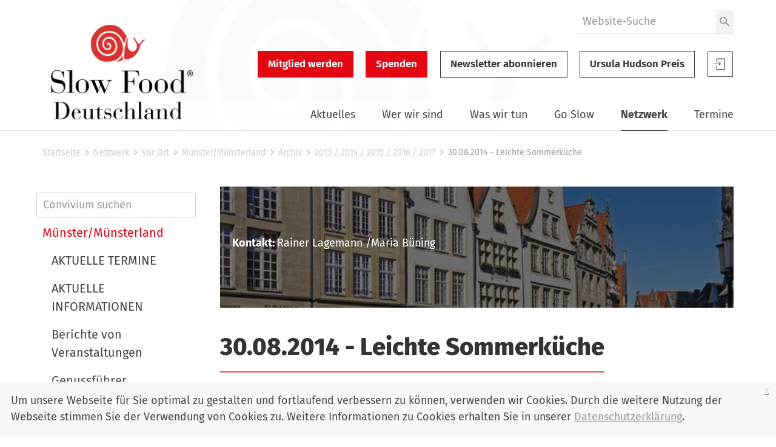

--- FILE ---
content_type: text/html;charset=utf-8
request_url: https://www.slowfood.de/netzwerk/vor-ort/muenster/archiv/2013_2014_2015_2016_2017/30082014_leichte_sommerkueche
body_size: 19941
content:
<!DOCTYPE html>
<html xmlns="http://www.w3.org/1999/xhtml" lang="de" xml:lang="de">
  <head><meta http-equiv="Content-Type" content="text/html; charset=UTF-8" />
    <link href="/++theme++slwfthemediazo/favicon.ico" rel="shortcut icon" type="image/x-icon" />
    <title>30.08.2014 - Leichte Sommerküche — Slow Food Deutschland</title>
  <meta content="summary" name="twitter:card" /><meta content="Slow Food Deutschland" property="og:site_name" /><meta content="30.08.2014 - Leichte Sommerküche" property="og:title" /><meta content="website" property="og:type" /><meta content="" property="og:description" /><meta content="https://www.slowfood.de/netzwerk/vor-ort/muenster/archiv/2013_2014_2015_2016_2017/30082014_leichte_sommerkueche" property="og:url" /><meta content="https://www.slowfood.de/netzwerk/vor-ort/muenster/archiv/2013_2014_2015_2016_2017/30082014_leichte_sommerkueche/@@download/image/muenster-dsc_0207a_3_.jpg" property="og:image" /><meta content="image/jpeg" property="og:image:type" /><meta name="DC.date.valid_range" content="2014/12/28 - " /><meta name="DC.date.modified" content="2022-06-20T21:11:52+01:00" /><meta name="DC.format" content="text/plain" /><meta name="DC.type" content="Seite" /><meta name="DC.date.created" content="2014-12-28T16:26:23+01:00" /><meta name="viewport" content="width=device-width, initial-scale=1.0" /><meta name="generator" content="Plone - http://plone.com" /><link rel="stylesheet" href="https://www.slowfood.de/++plone++production/++unique++2023-05-30T10:07:39.612453/default.css" data-bundle="production" /><link rel="stylesheet" href="https://www.slowfood.de/++plone++static/++unique++2021-02-09%2014%3A42%3A44.830614/collective-behavior-banner-compiled.css" data-bundle="collective-behavior-banner" /><link rel="stylesheet" href="https://www.slowfood.de/++resource++bdajax/bdajax.css?version=None" data-bundle="bdajax" /><link rel="stylesheet" href="https://www.slowfood.de/++plone++patternslib/++unique++2020-03-31%2018%3A52%3A07.900187/bundle-leaflet-compiled.css" data-bundle="bundle-leaflet" /><link rel="stylesheet" href="https://www.slowfood.de//++theme++slwfthemediazo-custom/custom.css?v=1.9.1" data-bundle="diazo" /><link rel="stylesheet" href="https://www.slowfood.de/custom.css?timestamp=2023-04-19 09:47:09.534055" data-bundle="custom-css" /><link rel="alternate" href="https://www.slowfood.de/netzwerk/vor-ort/muenster/archiv/2013_2014_2015_2016_2017/30082014_leichte_sommerkueche/RSS" title="30.08.2014 - Leichte Sommerküche - RSS 1.0" type="application/rss+xml" /><link rel="alternate" href="https://www.slowfood.de/netzwerk/vor-ort/muenster/archiv/2013_2014_2015_2016_2017/30082014_leichte_sommerkueche/rss.xml" title="30.08.2014 - Leichte Sommerküche - RSS 2.0" type="application/rss+xml" /><link rel="alternate" href="https://www.slowfood.de/netzwerk/vor-ort/muenster/archiv/2013_2014_2015_2016_2017/30082014_leichte_sommerkueche/atom.xml" title="30.08.2014 - Leichte Sommerküche - Atom" type="application/rss+xml" /><link rel="canonical" href="https://www.slowfood.de/netzwerk/vor-ort/muenster/archiv/2013_2014_2015_2016_2017/30082014_leichte_sommerkueche" /><link rel="search" href="https://www.slowfood.de/@@search" title="Website durchsuchen" /><script>PORTAL_URL = 'https://www.slowfood.de';</script><script type="text/javascript" src="https://www.slowfood.de/++plone++production/++unique++2023-05-30T10:07:39.612453/default.js" data-bundle="production"></script><script type="text/javascript" src="https://www.slowfood.de/++plone++static/++unique++2021-02-09%2014%3A42%3A44.830614/responsiveslides-min-compiled.js" data-bundle="collective-behavior-banner"></script><script type="text/javascript" src="https://www.slowfood.de/++resource++plone.formwidget.masterselect/masterselect.js?version=2023-02-10%2016%3A38%3A28.783599" data-bundle="masterselectScript"></script><script type="text/javascript" src="https://www.slowfood.de/++resource++bdajax/bdajax.js?version=None" data-bundle="bdajax"></script><script type="text/javascript" src="https://www.slowfood.de/++plone++patternslib/++unique++2020-03-31%2018%3A52%3A07.900187/bundle-leaflet-compiled.min.js" data-bundle="bundle-leaflet"></script><script type="text/javascript" src="https://www.slowfood.de/++resource++bdajax/overlay.js?version=None" data-bundle="bdajax-jquerytools-overlay"></script><script type="text/javascript" src="https://www.slowfood.de/++plone++patternslib/++unique++2020-03-31%2018%3A52%3A08.040183/patterns-compiled.min.js" data-bundle="patterns"></script><script type="text/javascript" src="https://www.slowfood.de//++theme++slwfthemediazo-custom/custom.js?v=1.9.1" data-bundle="diazo"></script><link href="https://www.slowfood.de/++theme++slwfthemediazo/assets/css/theme.css?v=1.9.1" type="text/css" rel="stylesheet" /><link rel="preload" href="https://www.slowfood.de/++theme++slwfthemediazo/assets/css/fonts/FiraSans-300-Light.woff2" as="font" type="font/woff2" crossorigin="crossorigin" /><link rel="preload" href="https://www.slowfood.de/++theme++slwfthemediazo/assets/css/fonts/FiraSans-400-Regular.woff2" as="font" type="font/woff2" crossorigin="crossorigin" /><link rel="preload" href="https://www.slowfood.de/++theme++slwfthemediazo/assets/css/fonts/FiraSans-400-Italic.woff2" as="font" type="font/woff2" crossorigin="crossorigin" /><link rel="preload" href="https://www.slowfood.de/++theme++slwfthemediazo/assets/css/fonts/FiraSans-500-Medium.woff2" as="font" type="font/woff2" crossorigin="crossorigin" /><link rel="preload" href="https://www.slowfood.de/++theme++slwfthemediazo/assets/css/fonts/FiraSans-600-SemiBold.woff2" as="font" type="font/woff2" crossorigin="crossorigin" /><link rel="preload" href="https://www.slowfood.de/++theme++slwfthemediazo/assets/css/fonts/FiraSans-700-Bold.woff2" as="font" type="font/woff2" crossorigin="crossorigin" /><link rel="preload" href="https://www.slowfood.de/++theme++slwfthemediazo/assets/css/fonts/FiraSans-800-ExtraBold.woff2" as="font" type="font/woff2" crossorigin="crossorigin" /><link rel="preload" href="https://www.slowfood.de/++theme++slwfthemediazo/assets/js/slwf-components/p-b349dea1.entry.js" as="script" crossorigin="crossorigin" /><link rel="stylesheet" href="https://www.slowfood.de//++theme++slwfthemediazo-custom/custom.css?v=1.9.1" data-bundle="diazo" /></head>

  <body id="visual-portal-wrapper" class="frontend icons-off pat-markspeciallinks portaltype-document section-netzwerk site-Plone subsection-vor-ort subsection-vor-ort-muenster subsection-vor-ort-muenster-archiv template-document_view thumbs-on userrole-anonymous viewpermission-view" dir="ltr" data-i18ncatalogurl="https://www.slowfood.de/plonejsi18n" data-pat-plone-modal="{&quot;actionOptions&quot;: {&quot;displayInModal&quot;: false}}" data-pat-markspeciallinks="{&quot;external_links_open_new_window&quot;: true, &quot;mark_special_links&quot;: false}" data-view-url="https://www.slowfood.de/netzwerk/vor-ort/muenster/archiv/2013_2014_2015_2016_2017/30082014_leichte_sommerkueche" data-portal-url="https://www.slowfood.de" data-pat-pickadate="{&quot;date&quot;: {&quot;selectYears&quot;: 200}, &quot;time&quot;: {&quot;interval&quot;: 15 } }" data-base-url="https://www.slowfood.de/netzwerk/vor-ort/muenster/archiv/2013_2014_2015_2016_2017/30082014_leichte_sommerkueche"><div class="spinner">
      <div class="double-bounce1"></div>
      <div class="double-bounce2"></div>
    </div><section id="portal-toolbar"></section><div class="outer-wrapper">
      <header id="header" class="header-background-logo">
        <div class="header-background-navigation">
          <div class="container">
            <div class="row">
              <a id="logo-desktop" class="portal-logo col-xs-12 col-md-3 hidden-xs" aria-labelledby="logo-desktop-title" hidden="" href="https://www.slowfood.de">
  <span id="logo-desktop-title" class="visually-hidden">Slow Food Deutschland</span>
  <img src="https://www.slowfood.de/@@site-logo/slow-food-de-logo-2023.png" alt="Slow Food Deutschland" width="532" height="316" />
</a>
              <div id="portal-header" class="col-xs-12 col-md-9">
                <slwf-burger-menu data-max-width="62.5" data-style-url="https://www.slowfood.de/++theme++slwfthemediazo/assets/css/theme.css">
      <a id="logo-mobile" class="portal-logo" aria-labelledby="logo--mobile-title" slot="header" href="https://www.slowfood.de">
  <span id="logo-mobile-title" class="visually-hidden">Slow Food Deutschland</span>
  <img src="https://www.slowfood.de/@@site-logo/slow-food-de-logo-2023.png" alt="Slow Food Deutschland" width="532" height="316" />
</a>
      <div id="portal-searchbox" class="burger-menu-collapse">

    <form id="searchGadget_form" action="https://www.slowfood.de/@@search" role="search">

        <div class="LSBox">
        <label class="hiddenStructure" for="searchGadget">Website durchsuchen</label>

        
        

        <input name="SearchableText" type="text" size="18" id="searchGadget" title="Website durchsuchen" placeholder="Website-Suche" class="searchField" />

        <button class="searchButton" type="submit" value="Suche">
          <img src="https://www.slowfood.de/++theme++slwfthemediazo/assets/img/icon-search.svg" alt="Suche" width="19" height="18" />

        </button>


         </div>
    </form>

    
    

</div>
      <div id="slwf-cta-links-header" class="header-buttons burger-menu-collapse">
      
        <a href="https://www.slowfood.de/mitgliedwerden" id="cta_links-mitglied_werden" class="btn btn-primary btn-lg">Mitglied werden</a>
      
        <a href="https://www.slowfood.de/wirueberuns/spenden" id="cta_links-spenden" class="btn btn-primary btn-lg">Spenden</a>
      
        <a href="https://www.slowfood.de/netzwerk/vor-ort/muenster/archiv/2013_2014_2015_2016_2017/30082014_leichte_sommerkueche/@@newsletter_subscribe" id="cta_links-newsletter" class="btn btn-default btn-lg">Newsletter abonnieren</a>
      
        <a href="https://www.slowfood.de/ursula-hudson" id="cta_links-kondolenz" class="btn btn-default btn-lg">Ursula Hudson Preis</a>
      
  </div>
      <div id="portal-anontools" class="dropdown" slot="header">
  <a href="https://www.slowfood.de/login" class="button--account">
    <span class="visually-hidden">Slow Food Benutzer-Anmeldung</span>
    <svg width="44" height="44" viewbox="0 0 44 44" version="1.1" xmlns="http://www.w3.org/2000/svg" xmlns:xlink="http://www.w3.org/1999/xlink">
      <g id="Page-1" stroke="none" stroke-width="1" fill="none" fill-rule="evenodd">
        <g id="icon-login" transform="translate(1.000000, 1.000000)">
          <polygon id="Path" fill="currentColor" fill-rule="nonzero" points="18.606 22.3249091 19.4526818 23.121 22.2724091 20.4692727 19.4526818 17.8185 18.606 18.6145909 19.9795909 19.9060909 9.54545455 19.9060909 9.54545455 21.0324545 19.9786364 21.0324545"></polygon>
          <polygon id="Path" fill="currentColor" fill-rule="nonzero" points="14.8489091 11.4545455 14.8489091 18.2442273 16.0478182 18.2442273 16.0478182 12.6353182 27.4374545 12.6353182 27.4374545 29.3646818 16.0478182 29.3646818 16.0478182 23.7557727 14.8489091 23.7557727 14.8489091 30.5454545 28.6363636 30.5454545 28.6363636 11.4545455"></polygon>
          <polygon id="Path" stroke="currentColor" points="0.477272727 0.477272727 41.5227273 0.477272727 41.5227273 41.5227273 0.477272727 41.5227273"></polygon>
        </g>
      </g>
    </svg>

  </a>

  
</div>
      <nav class="plone-navbar burger-menu-collapse" id="portal-globalnav-wrapper">
    <slwf-navigation data-base-url="https://www.slowfood.de/netzwerk/vor-ort/muenster/archiv/2013_2014_2015_2016_2017/30082014_leichte_sommerkueche" data-style-url="https://www.slowfood.de/++theme++slwfthemediazo/assets/css/theme.css" data-max-width="62.5" data-loading-text="Bitte warten" data-back-title="Zurück" data-next-title="Weiter" data-root-title="Startseite">
      <ul class="plone-nav plone-navbar-nav" id="portal-globalnav">
        <li class="aktuelles has_subtree"><a href="https://www.slowfood.de/aktuelles" class="state-published" aria-haspopup="true">Aktuelles</a><ul class="has_subtree dropdown"><li class="news"><a href="https://www.slowfood.de/aktuelles/news" class="state-published">News</a></li><li class="jobs"><a href="https://www.slowfood.de/aktuelles/jobs" class="state-published">Jobs</a></li><li class="archiv"><a href="https://www.slowfood.de/aktuelles/archiv" class="state-published">Archiv</a></li></ul></li><li class="wer-wir-sind has_subtree"><a href="https://www.slowfood.de/wer-wir-sind" class="state-published" aria-haspopup="true">Wer wir sind</a><ul class="has_subtree dropdown"><li class="unsere-philosophie"><a href="https://www.slowfood.de/wer-wir-sind/unsere-philosophie" class="state-published">Unsere Philosophie</a></li><li class="slow-food-deutschland"><a href="https://www.slowfood.de/wer-wir-sind/slow-food-deutschland" class="state-published">Slow Food Deutschland</a></li><li class="sfd-auf-einen-blick"><a href="https://www.slowfood.de/wer-wir-sind/sfd-auf-einen-blick" class="state-published">Slow Food Deutschland: Ziele, Zahlen und Tätigkeitsfelder auf einen Blick</a></li><li class="slowfoodyouth"><a href="https://www.slowfood.de/wer-wir-sind/slowfoodyouth" class="state-published">Slow Food Youth Deutschland</a></li><li class="slow-food-weltweit"><a href="https://www.slowfood.de/wer-wir-sind/slow-food-weltweit" class="state-published">Slow Food weltweit</a></li><li class="spenden"><a href="https://www.slowfood.de/wer-wir-sind/spenden" class="state-published">Jetzt Spenden!</a></li><li class="presse"><a href="https://www.slowfood.de/wer-wir-sind/presse" class="state-published">Presse</a></li><li class="kontakt"><a href="https://www.slowfood.de/wer-wir-sind/kontakt" class="state-published">Kontakt</a></li></ul></li><li class="was-wir-tun has_subtree"><a href="https://www.slowfood.de/was-wir-tun" class="state-published" aria-haspopup="true">Was wir tun</a><ul class="has_subtree dropdown"><li class="ernaehrungswende"><a href="https://www.slowfood.de/was-wir-tun/ernaehrungswende" class="state-published">Ernährungswende</a></li><li class="bildung"><a href="https://www.slowfood.de/was-wir-tun/bildung" class="state-published">Bildung</a></li><li class="vielfalt"><a href="https://www.slowfood.de/was-wir-tun/vielfalt" class="state-published">Vielfalt</a></li><li class="projekte-aktionen-und-kampagnen"><a href="https://www.slowfood.de/was-wir-tun/projekte-aktionen-und-kampagnen" class="state-published">Projekte, Aktionen und Kampagnen</a></li><li class="zum-nachlesen"><a href="https://www.slowfood.de/was-wir-tun/zum-nachlesen" class="state-published">Zum Nachlesen</a></li></ul></li><li class="go-slow has_subtree"><a href="https://www.slowfood.de/go-slow" class="state-published" aria-haspopup="true">Go Slow</a><ul class="has_subtree dropdown"><li class="slow-einkaufen"><a href="https://www.slowfood.de/go-slow/slow-einkaufen" class="state-published">Einkaufen</a></li><li class="rezepte"><a href="https://www.slowfood.de/go-slow/rezepte" class="state-published">Rezepte</a></li><li class="alltagstipps"><a href="https://www.slowfood.de/go-slow/alltagstipps" class="state-published">Tipps für einen slowen Alltag</a></li><li class="genussfuehrer"><a href="https://www.slowfood.de/go-slow/genussfuehrer" class="state-published">Slow Food Genussführer</a></li><li class="slow-wein"><a href="https://www.slowfood.de/go-slow/slow-wein" class="state-published">Slow Wein Deutschland</a></li><li class="slowpedia-lebensmittelwissen"><a href="https://www.slowfood.de/go-slow/slowpedia-lebensmittelwissen" class="state-published">Slowpedia - Lebensmittelwissen</a></li><li class="slow-food-shop"><a href="https://www.slowfood.de/go-slow/slow-food-shop" class="state-published">Slow Food Shop</a></li><li class="rebstock-patenschaften"><a href="https://www.slowfood.de/go-slow/rebstock-patenschaften" class="state-published">Rebstock-Patenschaften</a></li><li class="warenkunde"><a href="https://www.slowfood.de/go-slow/warenkunde" class="state-published">Warenkunde</a></li></ul></li><li class="netzwerk has_subtree inPath"><a href="https://www.slowfood.de/netzwerk" class="state-published" aria-haspopup="true">Netzwerk</a><ul class="has_subtree dropdown"><li class="vor-ort inPath"><a href="https://www.slowfood.de/netzwerk/vor-ort" class="state-published">Vor Ort</a></li><li class="chef-alliance"><a href="https://www.slowfood.de/netzwerk/chef-alliance" class="state-published">Chef Alliance</a></li><li class="slow-food-youth-deutschland"><a href="https://www.slowfood.de/netzwerk/slow-food-youth-deutschland" class="state-published">Slow Food Youth Deutschland</a></li><li class="slow-food-farms"><a href="https://www.slowfood.de/netzwerk/slow-food-farms" class="state-published">Slow Food Farms</a></li><li class="unterstuetzer"><a href="https://www.slowfood.de/netzwerk/unterstuetzer" class="state-published">Unterstützer</a></li><li class="kooperationen"><a href="https://www.slowfood.de/netzwerk/kooperationen" class="state-published">Kooperationen</a></li><li class="gaerten-in-afrika"><a href="https://www.slowfood.de/netzwerk/gaerten-in-afrika" class="state-published">Gärten in Afrika</a></li><li class="terra-madre-netzwerk"><a href="https://www.slowfood.de/netzwerk/terra-madre-netzwerk" class="state-published">Terra Madre Netzwerk</a></li><li class="communities"><a href="https://www.slowfood.de/netzwerk/communities" class="state-published">Slow Food Communities</a></li></ul></li><li class="kalender has_subtree"><a href="https://www.slowfood.de/kalender" class="state-published" aria-haspopup="true">Termine</a><ul class="has_subtree dropdown"><li class="termine_convivien"><a href="https://www.slowfood.de/kalender/termine_convivien" class="state-published">Termine regional</a></li><li class="termine_ueberregional"><a href="https://www.slowfood.de/kalender/termine_ueberregional" class="state-published">Termine Slow Food Deutschland</a></li><li class="termine_international"><a href="https://www.slowfood.de/kalender/termine_international" class="state-published">Termine international</a></li><li class="termine-slow-food-youth-deutschland"><a href="https://www.slowfood.de/kalender/termine-slow-food-youth-deutschland" class="state-published">Termine Slow Food Youth Deutschland</a></li><li class="archiv-termine-regional-ueberregional-international"><a href="https://www.slowfood.de/kalender/archiv-termine-regional-ueberregional-international" class="state-published">Archiv Termine (regional, überregional, international)</a></li></ul></li>
      </ul>
    </slwf-navigation>
  </nav>
    </slwf-burger-menu>
              </div>
            </div>
          </div>
        </div>
      </header>

      <div id="above-content-wrapper">
        <section id="viewlet-above-content"><nav id="portal-breadcrumbs" class="plone-breadcrumb">
  <div class="container">
    <span id="breadcrumbs-you-are-here" class="hiddenStructure">Sie sind hier</span>
    <ol aria-labelledby="breadcrumbs-you-are-here">
      <li id="breadcrumbs-home">
        <a href="https://www.slowfood.de">Startseite</a>
      </li>
      <li id="breadcrumbs-1">
        
          <a href="https://www.slowfood.de/netzwerk">Netzwerk</a>
          
        
      </li>
      <li id="breadcrumbs-2">
        
          <a href="https://www.slowfood.de/netzwerk/vor-ort">Vor Ort</a>
          
        
      </li>
      <li id="breadcrumbs-3">
        
          <a href="https://www.slowfood.de/netzwerk/vor-ort/muenster">Münster/Münsterland</a>
          
        
      </li>
      <li id="breadcrumbs-4">
        
          <a href="https://www.slowfood.de/netzwerk/vor-ort/muenster/archiv">Archiv</a>
          
        
      </li>
      <li id="breadcrumbs-5">
        
          <a href="https://www.slowfood.de/netzwerk/vor-ort/muenster/archiv/2013_2014_2015_2016_2017">2013 / 2014 / 2015 / 2016 / 2017</a>
          
        
      </li>
      <li id="breadcrumbs-6">
        
          
          <span id="breadcrumbs-current">30.08.2014 - Leichte Sommerküche</span>
        
      </li>
    </ol>
  </div>
</nav>


  


<div class="dsgvo-banner">
  <a class="dsgvo-close-banner">
    x
  </a>
  <div>Um unsere Webseite für Sie optimal zu gestalten und fortlaufend verbessern zu können, verwenden wir Cookies. Durch die weitere Nutzung der Webseite stimmen Sie der Verwendung von Cookies zu. Weitere Informationen zu Cookies erhalten Sie in unserer <a href="https://www.slowfood.de/datenschutz" target="_blank">Datenschutzerklärung</a>.</div>
    
</div>
</section>
      </div>

      <div id="before-content">
        
      </div>

      <div id="main-content" class="container">
        <div class="row">
          <div class="col-xs-12">
            <aside id="global_statusmessage">
        

        <div></div>
      </aside>
          </div>
        </div>

        <main id="main-container" class="row row-offcanvas row-offcanvas-right" role="main">
          <div class="col-xs-12 col-md-9 order-md-2">
        <div class="row">
          <div class="col-xs-12">
            <aside class="slwf-banner banner_layout--dark_bg">

    <figure class="banner-image">
      
        <img src="https://www.slowfood.de/netzwerk/vor-ort/muenster/@@images/4dc1dd20-422d-440d-828e-95767123887c.jpeg" alt="Münster/Münsterland" title="Münster/Münsterland" height="396" width="561" loading="lazy" />
      
      
    </figure>
    
    <div class="banner-content">
      
      
      <div class="banner-text"><p><strong>Kontakt: </strong>Rainer Lagemann /Maria Büning<br /><strong></strong><a href="https://www.slowfood.de/netzwerk/vor-ort/muenster/kontakt_1"></a></p></div>
      
    </div>
  </aside>
            <article id="content">
                
                  <header>
                    <div id="viewlet-above-content-title"><span id="social-tags-body" style="display: none" itemscope="" itemtype="http://schema.org/WebPage">
  <span itemprop="name">30.08.2014 - Leichte Sommerküche</span>
  <span itemprop="description"></span>
  <span itemprop="url">https://www.slowfood.de/netzwerk/vor-ort/muenster/archiv/2013_2014_2015_2016_2017/30082014_leichte_sommerkueche</span>
  <span itemprop="image">https://www.slowfood.de/netzwerk/vor-ort/muenster/archiv/2013_2014_2015_2016_2017/30082014_leichte_sommerkueche/@@download/image/muenster-dsc_0207a_3_.jpg</span>
</span>
</div>
                    
                      <header><h1 class="documentFirstHeading">30.08.2014 - Leichte Sommerküche</h1></header>
                    
                    <div id="viewlet-below-content-title">

</div>

                    
                      
                    
                  </header>

                  <div id="viewlet-above-content-body">
</div>
                  <div id="content-core">
                    

  <div id="parent-fieldname-text" class=""><h2>Leichte Sommerküche</h2><p>Samstag, der 30. August 2014, ein Sommertermin: Die Ferienzeit ist gerade vorbei, viele haben ihre Urlaubserinnerungen noch sehr präsent. Dazu gehört oft auch die leichte, frische Küche vieler südlicher Länder, der Reichtum an Früchten und Gemüsen, spezielle Kräuter und Gewürze. <br />
So waren die Voraussetzungen, als sich wieder einmal die Lehrküche füllte, in der Wolfgang Hacks Kochseminare stattfinden. </p><img alt="muenster-dsc_0207a_3_.jpg" class="image-left" src="https://www.slowfood.de/netzwerk/vor-ort/muenster/archiv/2013_2014_2015_2016_2017/30082014_leichte_sommerkueche/muenster-dsc_0207a_3_.jpg/@@images/54d5648c-597f-4e02-9a84-77ccccd9c855.jpeg" title="muenster-dsc_0207a_3_.jpg" /><p>Abweichend vom üblichen Aufbau eines Menüs gab es gleich 3 verschiedenartige Vorspeisen als eine kleine Auswahl, die sich in einem echten Menü nicht unbedingt alle wieder finden müssten. Wir begannen mit Jacobsmuscheln und fruchtig-scharfer Sauce, die wir in zwei Varianten servierten: Einmal mit Crème fraîche als Träger, die Zweite mit mehr Flüssigkeit, die dann mit Xanthan und Carubin eine schaumige Bindung erhielt. Mit den Fruchtaromen und der begleitenden Schärfe kann man nicht viel falsch machen - außer etwas zu übertreiben. Im Vergleich kann man gut den dämpfenden, ausgleichenden Einfluss der Crème fraîche beobachten gegenüber der Neutralität der Version aus der Molekularküche, die dafür allerdings auch kleinste Fehler nicht gnädig bedeckt. Außerdem müssen dabei die Zutaten sehr exakt bemessen werden, sonst weicht die Konsistenz zu weit vom Ideal ab. Die Jakobsmuscheln wurden lediglich auf zwei Flächen leicht gebräunt, dann warm gehalten, um die Risiken von unerwünschten Mikro-Organismen  weitgehend auszuschließen. </p><p>Die nächste Vorspeise war ein typischen Beispiel, bei dem aus fast nichts ein ansehnliches Ergebnis erzielt wird. Es ging um eine Karotten-Timbale auf einer leichten Kräuter-Sahne-Sauce. Zu jeder Jahreszeit lässt sich nach diesem Rezept mit den jeweils typischen Gemüsen eine kleine, einfache  Terrine aufbauen, die in einer Timbale, einer Becherform gegart und dann aus ihr gestürzt wird. </p><img alt="muenster-dsc_0215a_3_.jpg" class="image-left" src="https://www.slowfood.de/netzwerk/vor-ort/muenster/archiv/2013_2014_2015_2016_2017/30082014_leichte_sommerkueche/muenster-dsc_0215a_3_.jpg/@@images/69a086af-b2c8-4aec-bce0-c2084abe1c99.jpeg" title="muenster-dsc_0215a_3_.jpg" /><p>Auch Klassiker durften nicht fehlen: Eine Pissaladière nach einem Traditionsrezept aus der Gegend um Nizza folgte. Dabei wurde ein Hefeteigfladen bei hoher Temperatur gebacken, belegt mit weißen Zwiebeln, Paprikastreifen, Sardellen, Oliven und passenden Gewürzen, besonders wichtig ist dabei Fenchelsaat.</p><p>Es schloss sich ein Meeresfrüchterisotto an. In Italien ist das in der Regel nicht eine Beilage, sondern ein eigenständiges Gericht. So war es auch hier geplant. Wie bei vielen eigentlich einfachen Gerichten geht es  um sorgfältiges Beobachten aller Parameter. Der Geschmack ist dabei manchmal eine Falle, die die Konsistenz vergessen lässt. Ein klein wenig hätte unser Risotto noch gerührt werden dürfen.</p><img alt="muenster-dsc_0217a_3_.jpg" class="image-left" src="https://www.slowfood.de/netzwerk/vor-ort/muenster/archiv/2013_2014_2015_2016_2017/30082014_leichte_sommerkueche/muenster-dsc_0217a_3_.jpg/@@images/93373b6e-a5c4-4fe8-8ade-22e4d92f3135.jpeg" title="muenster-dsc_0217a_3_.jpg" /><p>Nun wurde es langsam Zeit für einen Hauptgang im klassischen Sinne: Knusprig Gebratenes vom Schwein, Mojo picon und Röstgemüse. Wo ist die "Sättigungsbeilage"? Falsche Frage, wir waren bei leichter Sommerküche. So waren verschiedene Gemüse vorgesehen, die gebraten werden können und ein leichtes Röstaroma hergeben: Wir hatten dazu Zucchini, Aubergine, Zwiebel, Tomate und fest kochende Kartoffeln, die damit - wie in südlichen Ländern verbreitet  - wie ein Gemüse eingesetzt wurden. Das Fleisch war aus der Keule von einem jungen Schwein und in unserem Fall "invers gebraten", d.h. es war im Vakuumbeutel in einem geregelten Wasserbad mit geringer Temperatur gegart worden und bekam unmittelbar vor dem Servieren ein paar Röstaromen. Die von den Kanaren stammende Mojo picon aus Brotbröseln, Chili, Gewürzen, Kräutern und Öl setzte einen Akzent dazu. </p><img alt="muenster-dsc_0218a_3_.jpg" class="image-left" src="https://www.slowfood.de/netzwerk/vor-ort/muenster/archiv/2013_2014_2015_2016_2017/30082014_leichte_sommerkueche/muenster-dsc_0218a_3_.jpg/@@images/2cf09997-e42a-434d-8ed2-7bebb3ee3061.jpeg" title="muenster-dsc_0218a_3_.jpg" /><p>Nun fehlte eigentlich nichts mehr - aber Nachtisch geht wohl immer noch. Ein kaltes Süppchen aus Pfirsichmark und Beerenfrüchten schloss sich an, darin eine große Nocke Aprikosensorbet  und am Rande ein "Orangenziegel", ein knusprig-mürbes Gebäck, das in seiner gewellten Form an alte römische Ziegel erinnert. Ein langer Abend mit gemeinsamem Kochen und Genießen ging wie immer ziemlich spät (aber noch mit dem gleichen Datum) zu Ende. </p>
<p>(Wolfgang Hack)<br />
</p></div>


                  </div>
                  <div id="viewlet-below-content-body">



    <div class="visualClear"><!-- --></div>

    <div class="documentActions">
        

            <p class="hiddenStructure">Inhaltspezifische Aktionen</p>

            <ul>
                  <li id="document-action-rss">
                      <a href="https://www.slowfood.de/netzwerk/vor-ort/muenster/archiv/2013_2014_2015_2016_2017/30082014_leichte_sommerkueche/RSS" title="">RSS-Feed</a>
                  </li>
                  <li id="document-action-print">
                      <a href="javascript:this.print();" title="">Drucken</a>
                  </li>
            </ul>
        

        

    </div>





</div>
                
              </article>
          </div>
        </div>
        <footer class="row">
          <div class="col-xs-12 col-sm-12">
           <div id="viewlet-below-content">
</div>
          </div>
        </footer>
      </div>
          <div id="sidebar" class="col-xs-12 col-md-3 order-md-1 sidebar-offcanvas visible-main-menu-bp">
          <aside id="portal-column-one">
            <div class="portletWrapper" id="portletwrapper-706c6f6e652e6c656674636f6c756d6e0a636f6e746578740a2f506c6f6e652f6e65747a7765726b2f766f722d6f72740a6e617669676174696f6e" data-portlethash="706c6f6e652e6c656674636f6c756d6e0a636f6e746578740a2f506c6f6e652f6e65747a7765726b2f766f722d6f72740a6e617669676174696f6e">
  <aside class="portlet portletNavigationTree" role="navigation">
    <script src="https://www.slowfood.de/++resource++slwf.website/js/navigation_search.js?v=3.24.0"></script>
    <header class="portletHeader hiddenStructure">
      <a href="https://www.slowfood.de/sitemap" class="tile">Navigation</a>
    </header>

    <div class="navigation__search">
      <label for="706c6f6e652e6c656674636f6c756d6e0a636f6e746578740a2f506c6f6e652f6e65747a7765726b2f766f722d6f72740a6e617669676174696f6e__navigation__search__input">Convivium suchen</label>
      <input id="706c6f6e652e6c656674636f6c756d6e0a636f6e746578740a2f506c6f6e652f6e65747a7765726b2f766f722d6f72740a6e617669676174696f6e__navigation__search__input" class="navigation__search__input" type="text" placeholder="Convivium suchen" />
    </div>

    <nav class="portletContent lastItem">
      <ul class="navTree navTreeLevel0">
        
        



<li class="navTreeItem visualNoMarker navTreeFolderish section-aachen">

    

        <a href="https://www.slowfood.de/netzwerk/vor-ort/aachen" title="Slow Food Aachen Newsletter hier bestellen: aachen@slowfood.de" class="state-published navTreeFolderish contenttype-slwf-website-convivium">

             

            

            Aachen
        </a>
        

    
</li>

<li class="navTreeItem visualNoMarker navTreeFolderish section-allgaeu">

    

        <a href="https://www.slowfood.de/netzwerk/vor-ort/allgaeu" title="Genießen mit Verstand" class="state-published navTreeFolderish contenttype-slwf-website-convivium">

             

            

            Allgäu
        </a>
        

    
</li>

<li class="navTreeItem visualNoMarker navTreeFolderish section-altmuehlfranken">

    

        <a href="https://www.slowfood.de/netzwerk/vor-ort/altmuehlfranken" title="" class="state-published navTreeFolderish contenttype-slwf-website-convivium">

             

            

            Altmühlfranken
        </a>
        

    
</li>

<li class="navTreeItem visualNoMarker navTreeFolderish section-augsburg">

    

        <a href="https://www.slowfood.de/netzwerk/vor-ort/augsburg" title="Die  Mitglieder unseres &quot;Convivium Slow Food Augsburg&quot; kommen von einem sehr großen Einzugsgebiet, Es erstreckt sich von Nördlingen bis Landsberg und von Günzburg bis Aichach. Wir sind eine Gruppe von ca. 100 Genießern, die die Prinzipien von Slow Food »gut, sauber, fair« leben. Darüber hinaus stehen wir mit vielen anderen interessierten Menschen in Kontakt, die die Ideen und Ziele von Slow Food teilen und an unseren Veranstaltungen teilnehmen oder an unseren Informationen interessiert sind." class="state-published navTreeFolderish contenttype-slwf-website-convivium">

             

            

            Augsburg
        </a>
        

    
</li>

<li class="navTreeItem visualNoMarker navTreeFolderish section-bad_toelz_tegernsee">

    

        <a href="https://www.slowfood.de/netzwerk/vor-ort/bad_toelz_tegernsee" title="" class="state-published navTreeFolderish contenttype-slwf-website-convivium">

             

            

            Bad Tölz-Tegernsee
        </a>
        

    
</li>

<li class="navTreeItem visualNoMarker navTreeFolderish section-baden_schwarzwald">

    

        <a href="https://www.slowfood.de/netzwerk/vor-ort/baden_schwarzwald" title="" class="state-published navTreeFolderish contenttype-slwf-website-convivium">

             

            

            Baden-Schwarzwald
        </a>
        

    
</li>

<li class="navTreeItem visualNoMarker navTreeFolderish section-barnim_oderland">

    

        <a href="https://www.slowfood.de/netzwerk/vor-ort/barnim_oderland" title="" class="state-published navTreeFolderish contenttype-slwf-website-convivium">

             

            

            Barnim-Oderland
        </a>
        

    
</li>

<li class="navTreeItem visualNoMarker navTreeFolderish section-bergisches_land">

    

        <a href="https://www.slowfood.de/netzwerk/vor-ort/bergisches_land" title="" class="state-published navTreeFolderish contenttype-slwf-website-convivium">

             

            

            Bergisches Land
        </a>
        

    
</li>

<li class="navTreeItem visualNoMarker navTreeFolderish section-berlin">

    

        <a href="https://www.slowfood.de/netzwerk/vor-ort/berlin" title="" class="state-published navTreeFolderish contenttype-slwf-website-convivium">

             

            

            Berlin
        </a>
        

    
</li>

<li class="navTreeItem visualNoMarker navTreeFolderish section-bielefeld_owl">

    

        <a href="https://www.slowfood.de/netzwerk/vor-ort/bielefeld_owl" title="Slow Food in Ostwestfalen-Lippe: Pickert, Pumpernickel, Knochenschinken, Knisterfinken. Von Versmold bis Lügde, von Petershagen bis Schloß Holte-Stukenbrock." class="state-published navTreeFolderish contenttype-slwf-website-convivium">

             

            

            Bielefeld/OWL
        </a>
        

    
</li>

<li class="navTreeItem visualNoMarker navTreeFolderish section-bochum">

    

        <a href="https://www.slowfood.de/netzwerk/vor-ort/bochum" title="" class="state-published navTreeFolderish contenttype-slwf-website-convivium">

             

            

            Bochum
        </a>
        

    
</li>

<li class="navTreeItem visualNoMarker navTreeFolderish section-bodensee">

    

        <a href="https://www.slowfood.de/netzwerk/vor-ort/bodensee" title="" class="state-published navTreeFolderish contenttype-slwf-website-convivium">

             

            

            Bodensee
        </a>
        

    
</li>

<li class="navTreeItem visualNoMarker navTreeFolderish section-bonn">

    

        <a href="https://www.slowfood.de/netzwerk/vor-ort/bonn" title="Herzlich willkommen auf der Website des Slowfood Convivium Bonn" class="state-published navTreeFolderish contenttype-slwf-website-convivium">

             

            

            Bonn
        </a>
        

    
</li>

<li class="navTreeItem visualNoMarker navTreeFolderish section-braunschweiger_land">

    

        <a href="https://www.slowfood.de/netzwerk/vor-ort/braunschweiger_land" title="Herzlich willkommen auf der Website des Slowfood Convivium Braunschweiger Land" class="state-published navTreeFolderish contenttype-slwf-website-convivium">

             

            

            Braunschweiger Land
        </a>
        

    
</li>

<li class="navTreeItem visualNoMarker navTreeFolderish section-bremen">

    

        <a href="https://www.slowfood.de/netzwerk/vor-ort/bremen" title="" class="state-published navTreeFolderish contenttype-slwf-website-convivium">

             

            

            Bremen
        </a>
        

    
</li>

<li class="navTreeItem visualNoMarker navTreeFolderish section-bruchsal_kraichgau">

    

        <a href="https://www.slowfood.de/netzwerk/vor-ort/bruchsal_kraichgau" title="" class="state-published navTreeFolderish contenttype-slwf-website-convivium">

             

            

            Bruchsal-Kraichgau
        </a>
        

    
</li>

<li class="navTreeItem visualNoMarker navTreeFolderish section-chiemgau_rosenheimer_land">

    

        <a href="https://www.slowfood.de/netzwerk/vor-ort/chiemgau_rosenheimer_land" title="Respekt gegenüber der Natur, ein achtsamer und wertschätzender Umgang mit Lebensmitteln, verbunden mit Geschmacksbildung, dafür treten wir vom Convivium Chiemgau-Rosenheimer Land ein. Vor dem Hintergrund der Slow Food Prinzipien »gut, sauber, fair« arbeiten wir mit viel Freude und Begeisterung daran, diese Werte in die Welt hinauszutragen." class="state-published navTreeFolderish contenttype-slwf-website-convivium">

             

            

            Chiemgau-Rosenheimer Land
        </a>
        

    
</li>

<li class="navTreeItem visualNoMarker navTreeFolderish section-diepholz">

    

        <a href="https://www.slowfood.de/netzwerk/vor-ort/diepholz" title="Hier tut sich was! Wir planen tolle Events, Schneckentreffen und vieles mehr. Schaut mal unter &quot;Aktuelles&quot; was hier gerade so los ist. Unsere Veranstaltungen und Treffen sind offen für alle Interessierten." class="state-published navTreeFolderish contenttype-slwf-website-convivium">

             

            

            Diepholz
        </a>
        

    
</li>

<li class="navTreeItem visualNoMarker navTreeFolderish section-dortmund">

    

        <a href="https://www.slowfood.de/netzwerk/vor-ort/dortmund" title="Das Convivium Dortmund freut sich auf Sie. In unserer kleinen Broschüre finden Sie das aktuelle Programm." class="state-published navTreeFolderish contenttype-slwf-website-convivium">

             

            

            Dortmund
        </a>
        

    
</li>

<li class="navTreeItem visualNoMarker navTreeFolderish section-dresden">

    

        <a href="https://www.slowfood.de/netzwerk/vor-ort/dresden" title="" class="state-published navTreeFolderish contenttype-slwf-website-convivium">

             

            

            Dresden
        </a>
        

    
</li>

<li class="navTreeItem visualNoMarker navTreeFolderish section-duisburg_niederrhein">

    

        <a href="https://www.slowfood.de/netzwerk/vor-ort/duisburg_niederrhein" title="Das Convivium Duisburg-Niederrhein erstreckt sich über den - mehr oder weniger - gesamten linken Niederrhein und umfasst die Postleitzahlgebiete 46500-46509, 46519-46529 und 47000-47999" class="state-published navTreeFolderish contenttype-slwf-website-convivium">

             

            

            Duisburg - Niederrhein
        </a>
        

    
</li>

<li class="navTreeItem visualNoMarker navTreeFolderish section-duesseldorf">

    

        <a href="https://www.slowfood.de/netzwerk/vor-ort/duesseldorf" title="Herzlich willkommen bei Slow Food Düsseldorf -  Mönchengladbach - Neuss - Viersen - Erkelenz - Ratingen                                                                                                                                                                             Wir freuen uns, die Region mit Euch kulinarisch zu erkunden !" class="state-published navTreeFolderish contenttype-slwf-website-convivium">

             

            

            Düsseldorf, Mönchengladbach &amp; Region
        </a>
        

    
</li>

<li class="navTreeItem visualNoMarker navTreeFolderish section-essen">

    

        <a href="https://www.slowfood.de/netzwerk/vor-ort/essen" title="&quot;Glück auf!&quot; im Slow Food Convivium Essen! Wir wohnen und leben in Essen, Mülheim, Oberhausen und weiteren Orten des Ruhrgebietes. Wir haben uns zusammengefunden, da wir die Ideen von Slow Food teilen. Wer wir sind, was wir wollen, was wir machen - das erfährt man auf unseren Seiten. (Foto: Peter Wieler, EMG)" class="state-published navTreeFolderish contenttype-slwf-website-convivium">

             

            

            Essen
        </a>
        

    
</li>

<li class="navTreeItem visualNoMarker navTreeFolderish section-fuenfseenland">

    

        <a href="https://www.slowfood.de/netzwerk/vor-ort/fuenfseenland" title="" class="state-published navTreeFolderish contenttype-slwf-website-convivium">

             

            

            Fünfseenland
        </a>
        

    
</li>

<li class="navTreeItem visualNoMarker navTreeFolderish section-frankfurt_main">

    

        <a href="https://www.slowfood.de/netzwerk/vor-ort/frankfurt_main" title="Das Einzugsgebiet unserer Mitglieder des &quot;Convivium Slow Food Frankfurt&quot; erstreckt sich vom Taunus bis nach Aschaffenburg und von Südhessen bis in die Wetterau. Zwischenzeitlich haben sich über 450 Genießer unserem Convivium angeschlossen. Darüber hinaus stehen wir mit vielen anderen interessierten Menschen in Kontakt, die die Ideen und Ziele von Slow Food teilen, und an unseren Veranstaltungen teilnehmen oder an unseren Informationen interessiert sind." class="state-published navTreeFolderish contenttype-slwf-website-convivium">

             

            

            Frankfurt am Main
        </a>
        

    
</li>

<li class="navTreeItem visualNoMarker navTreeFolderish section-freiburg">

    

        <a href="https://www.slowfood.de/netzwerk/vor-ort/freiburg" title="" class="state-published navTreeFolderish contenttype-slwf-website-convivium">

             

            

            Freiburg
        </a>
        

    
</li>

<li class="navTreeItem visualNoMarker navTreeFolderish section-fulda">

    

        <a href="https://www.slowfood.de/netzwerk/vor-ort/fulda" title="" class="state-published navTreeFolderish contenttype-slwf-website-convivium">

             

            

            Fulda
        </a>
        

    
</li>

<li class="navTreeItem visualNoMarker navTreeFolderish section-hamburg">

    

        <a href="https://www.slowfood.de/netzwerk/vor-ort/hamburg" title="Das Convivium Slow Food Hamburg setzt sich ein für ein gutes, sauberes und faires Lebensmittelsystem für alle in der Metropolregion. Dafür vernetzen wir Menschen und Initiativen, probieren die Köstlichkeiten, die die Region zu bieten hat und entdecken gemeinsam nicht nur neue Rezepte sondern auch Lösungen für eine zukunftsfähige Ernährung." class="state-published navTreeFolderish contenttype-slwf-website-convivium">

             

            

            Hamburg
        </a>
        

    
</li>

<li class="navTreeItem visualNoMarker navTreeFolderish section-hannover">

    

        <a href="https://www.slowfood.de/netzwerk/vor-ort/hannover" title="Hannover bietet mehr als Schützenfest, Messe oder Hauptbahnhof. Die Region steht im Spannungsfeld von agrarindustrieller Produktion und bäuerlicher bzw. handwerklicher Lebensmittelerzeugung, die politischen Fäden von Deutschlands Agrarland Nr. 1 laufen hier zusammen. Das Convivium Hannover bemüht sich um die intensive Vernetzung von Verbrauchern und Erzeugern. Das Bewusstsein für gute, saubere, faire Lebensmittel und die Freude daran möchten wir verstärkt auch bei Kindern und Jugendlichen fördern. Wichtig ist uns der konstruktive Kontakt zu den Institutionen, mit denen wir Berührungspunkte haben, und wir freuen uns immer über Gäste bei allen unseren Veranstaltungen. Exkursionen und Betriebsbesichtigungen vertiefen das Wissen über unser Essen, daneben pflegen wir den geselligen Austausch im Rahmen unserer regelmäßigen Tafelrunden." class="state-published navTreeFolderish contenttype-slwf-website-convivium">

             

            

            Hannover
        </a>
        

    
</li>

<li class="navTreeItem visualNoMarker navTreeFolderish section-harz">

    

        <a href="https://www.slowfood.de/netzwerk/vor-ort/harz" title="Das Convivium Harz umfasst derzeit den gesamten Harz sowie das Harzer Umland in allen Himmelsrichtungen. Der Vorstand hier besteht aus einem achtköpfigen Leitungsteam. Wir freuen uns auf viele neue Mitglieder. Als Dankeschön für Ihre Neu-Mitgliedschaft und als Zeichen der Verbundenheit untereinander überreichen wir Ihnen eine hochwertige &quot;Begrüßungstüte&quot; mit Erzeugnissen aus der Region sowie Gutscheinen für diverse kulinarische Genüsse." class="state-published navTreeFolderish contenttype-slwf-website-convivium">

             

            

            Harz
        </a>
        

    
</li>

<li class="navTreeItem visualNoMarker navTreeFolderish section-heilbronner_land">

    

        <a href="https://www.slowfood.de/netzwerk/vor-ort/heilbronner_land" title="" class="state-published navTreeFolderish contenttype-slwf-website-convivium">

             

            

            Heilbronner Land
        </a>
        

    
</li>

<li class="navTreeItem visualNoMarker navTreeFolderish section-ingolstadt">

    

        <a href="https://www.slowfood.de/netzwerk/vor-ort/ingolstadt" title="" class="state-published navTreeFolderish contenttype-slwf-website-convivium">

             

            

            Ingolstadt
        </a>
        

    
</li>

<li class="navTreeItem visualNoMarker navTreeFolderish section-karlsruhe">

    

        <a href="https://www.slowfood.de/netzwerk/vor-ort/karlsruhe" title="Willkommen auf der Seite von Slow Food Karlsruhe!" class="state-published navTreeFolderish contenttype-slwf-website-convivium">

             

            

            Karlsruhe
        </a>
        

    
</li>

<li class="navTreeItem visualNoMarker navTreeFolderish section-kiel">

    

        <a href="https://www.slowfood.de/netzwerk/vor-ort/kiel" title="Das Convivium Kiel, das nördlichste der über 80 deutschen Convivien,  erstreckt sich von Kiel über Neumünster und Flensburg bis hin zur Nordseeküste.  Gemäß dem Slow Food Motto “Gut, sauber, fair” stehen wir für einen nachhaltigen Lebensstil und die Förderung regionaler, handwerklicher Lebensmittel und Speisen. Auf Veranstaltungen und regelmäßigen Treffen wollen wir Mitgliedern und Interessierten die Möglichkeit bieten, sich in geselliger Runde auszutauschen, Neues kennenzulernen und traditionelles wiederzuentdecken." class="state-published navTreeFolderish contenttype-slwf-website-convivium">

             

            

            Kiel
        </a>
        

    
</li>

<li class="navTreeItem visualNoMarker navTreeFolderish section-koeln">

    

        <a href="https://www.slowfood.de/netzwerk/vor-ort/koeln" title="Bei Slow Food Köln treten knapp 300 Mitglieder und rund 20 Unterstützer aus Handel, Verarbeitung und Gastronomie als bewußte Genießer und mündige Konsumenten für die Idee der Slow Food Bewegung ein: Gut, sauber und fair!" class="state-published navTreeFolderish contenttype-slwf-website-convivium">

             

            

            Köln
        </a>
        

    
</li>

<li class="navTreeItem visualNoMarker navTreeFolderish section-lausitz">

    

        <a href="https://www.slowfood.de/netzwerk/vor-ort/lausitz" title="Als Convivium Lausitz haben wir uns vorgenommen Lebensmittelproduzenten und -verarbeiter, die nach den Slow Food-Grundsätzen gut - sauber - fair arbeiten, bekannt zu machen und zu unterstützen. Unsere Stärke liegt vor allem in der Vernetzung von Akteuren aus den verschiedensten Bereichen. Auch den Erhalt alter Kulturpflanzen wollen wir stärker in den Blickpunkt der Öffentlichkeit zu stellen. Besonderes Augenmerk liegt dabei auf den Lausitzer Passagieren der Arche des Geschmacks - Lausitzer Nelkenapfel, Bautzener Kastengurke, Schöner von Herrnhut." class="state-published navTreeFolderish contenttype-slwf-website-convivium">

             

            

            Lausitz
        </a>
        

    
</li>

<li class="navTreeItem visualNoMarker navTreeFolderish section-leipzig_halle">

    

        <a href="https://www.slowfood.de/netzwerk/vor-ort/leipzig_halle" title="Woher kommen die Lebensmittel, die wir kaufen und essen? Wir besuchen Lebensmittelproduzenten und -handwerker, hinterfragen die Herkunft der Produkte, stellen Fragen zur Produktion und Tierhaltung, wir lesen Labels und kochen mit saisonalen Lebensmitteln.Ihr auch? Dann seid ihr hier richtig!" class="state-published navTreeFolderish contenttype-slwf-website-convivium">

             

            

            Leipzig-Halle
        </a>
        

    
</li>

<li class="navTreeItem visualNoMarker navTreeFolderish section-loerrach">

    

        <a href="https://www.slowfood.de/netzwerk/vor-ort/loerrach" title="Lörrach und das Dreiländereck sind prädestiniert für Slow Food. Die gute Tradition der badischen Küche, der Markgräfler Wein und viele Spezialitäten aus dem Schwarzwald prägen unser Convivium.So wie die Wochenmärkte die ambitionierte regional geprägte Küche inspirieren, sind unsere Schneckentische Treffpunkt des Conviviums und Schaufenster der regionalen Gastronomie zugleich. Mit der Arbeit am Genussführer und durch andere Aktivitäten wollen wir das Bewusstsein für nachhaltigen Tourismus in unserer Region stärken." class="state-published navTreeFolderish contenttype-slwf-website-convivium">

             

            

            Lörrach
        </a>
        

    
</li>

<li class="navTreeItem visualNoMarker navTreeFolderish section-luebeck">

    

        <a href="https://www.slowfood.de/netzwerk/vor-ort/luebeck" title="Willkommen bei Slow Food im Convivium Lübeck! Convivium: das bedeutet für uns Gastfreundschaft, ein gutes Mahl, gemeinsamer Genuss. Das Convivium ist Teil unseres weltumspannenden Netzwerkes und regionale Keimzelle unserer Aktivitäten: Besuche bei den Menschen, die unsere Lebensmittel erzeugen und verarbeiten, Verkostungen und Gespräche über Qualitäten, Diskussionen im gesellschaftlichen Umfeld – all das verschafft uns Kenntnis darüber, was wir essen und trinken möchten. Und es versetzt uns in die Lage, die Verantwortung, die wir für jeden Bissen und jeden Schluck haben, genussvoll wahrzunehmen. Haben Sie Lust auf „Gut. Sauber. Fair.“?" class="state-published navTreeFolderish contenttype-slwf-website-convivium">

             

            

            Lübeck
        </a>
        

    
</li>

<li class="navTreeItem visualNoMarker navTreeFolderish section-lueneburg">

    

        <a href="https://www.slowfood.de/netzwerk/vor-ort/lueneburg" title="" class="state-published navTreeFolderish contenttype-slwf-website-convivium">

             

            

            Lüneburg - Heide - Wendland
        </a>
        

    
</li>

<li class="navTreeItem visualNoMarker navTreeFolderish section-magdeburg">

    

        <a href="https://www.slowfood.de/netzwerk/vor-ort/magdeburg" title="" class="state-published navTreeFolderish contenttype-slwf-website-convivium">

             

            

            Magdeburg und Umland
        </a>
        

    
</li>

<li class="navTreeItem visualNoMarker navTreeFolderish section-mainfranken_hohenlohe">

    

        <a href="https://www.slowfood.de/netzwerk/vor-ort/mainfranken_hohenlohe" title="Das Slow Food Convivium Mainfranken-Hohenlohe gehört zu den größten Regionalgruppen von Slow Food Deutschland - nicht nur von der Mitgliederzahl, sondern auch von seinen Aktivitäten." class="state-published navTreeFolderish contenttype-slwf-website-convivium">

             

            

            Mainfranken-Hohenlohe
        </a>
        

    
</li>

<li class="navTreeItem visualNoMarker navTreeFolderish section-mecklenburgische_seenplatte">

    

        <a href="https://www.slowfood.de/netzwerk/vor-ort/mecklenburgische_seenplatte" title="" class="state-published navTreeFolderish contenttype-slwf-website-convivium">

             

            

            Mecklenburgische Seenplatte
        </a>
        

    
</li>

<li class="navTreeItem visualNoMarker navTreeFolderish section-mittelhessen">

    

        <a href="https://www.slowfood.de/netzwerk/vor-ort/mittelhessen" title="" class="state-published navTreeFolderish contenttype-slwf-website-convivium">

             

            

            Mittelhessen
        </a>
        

    
</li>

<li class="navTreeItem visualNoMarker navTreeFolderish section-moselhunsrueckeifel">

    

        <a href="https://www.slowfood.de/netzwerk/vor-ort/moselhunsrueckeifel" title="" class="state-published navTreeFolderish contenttype-slwf-website-convivium">

             

            

            Mosel Hunsrück Eifel
        </a>
        

    
</li>

<li class="navTreeItem visualNoMarker navTreeFolderish section-mueritz">

    

        <a href="https://www.slowfood.de/netzwerk/vor-ort/mueritz" title="" class="state-published navTreeFolderish contenttype-slwf-website-convivium">

             

            

            Müritz
        </a>
        

    
</li>

<li class="navTreeItem visualNoMarker navTreeFolderish section-muenchen">

    

        <a href="https://www.slowfood.de/netzwerk/vor-ort/muenchen" title="" class="state-published navTreeFolderish contenttype-slwf-website-convivium">

             

            

            München
        </a>
        

    
</li>

<li class="navTreeItem visualNoMarker navTreeItemInPath navTreeFolderish section-muenster">

    

        <a href="https://www.slowfood.de/netzwerk/vor-ort/muenster" title="" class="state-published navTreeItemInPath navTreeFolderish contenttype-slwf-website-convivium">

             

            

            Münster/Münsterland
        </a>
        
            <ul class="navTree navTreeLevel1">
                



<li class="navTreeItem visualNoMarker navTreeFolderish section-aktuelle-termine">

    

        <a href="https://www.slowfood.de/netzwerk/vor-ort/muenster/aktuelle-termine" title="Die aktuellen Termine sind links aufgelistet. Bitte einmal anklicken und weitere Infos bekommen." class="state-published navTreeFolderish contenttype-document">

             

            

            AKTUELLE TERMINE
        </a>
        

    
</li>

<li class="navTreeItem visualNoMarker navTreeFolderish section-aktuelle_informationen_1">

    

        <a href="https://www.slowfood.de/netzwerk/vor-ort/muenster/aktuelle_informationen_1" title="" class="state-published navTreeFolderish contenttype-document">

             

            

            AKTUELLE INFORMATIONEN
        </a>
        

    
</li>

<li class="navTreeItem visualNoMarker navTreeFolderish section-berichte_von_veranstaltungen">

    

        <a href="https://www.slowfood.de/netzwerk/vor-ort/muenster/berichte_von_veranstaltungen" title="" class="state-published navTreeFolderish contenttype-document">

             

            

            Berichte von Veranstaltungen
        </a>
        

    
</li>

<li class="navTreeItem visualNoMarker navTreeFolderish section-genussfuehrer">

    

        <a href="https://www.slowfood.de/netzwerk/vor-ort/muenster/genussfuehrer" title="" class="state-published navTreeFolderish contenttype-document">

             

            

            Genussführer
        </a>
        

    
</li>

<li class="navTreeItem visualNoMarker navTreeFolderish section-unterstuetzer">

    

        <a href="https://www.slowfood.de/netzwerk/vor-ort/muenster/unterstuetzer" title="Unterstützer sind kleine und mittlere Unternehmen, die sich unserer Philosophie in ihrer täglichen Arbeit verbunden fühlen, sich bereits auf den Weg der Ernährungswende gemacht haben und unsere Arbeit finanziell unterstützen. Durch ihre Arbeit vor Ort und ihre praktische Expertise sind sie ein wesentlicher Teil unseres Netzwerks." class="state-published navTreeFolderish contenttype-document">

             

            

            Unterstützer
        </a>
        

    
</li>

<li class="navTreeItem visualNoMarker navTreeFolderish section-kontakt_1">

    

        <a href="https://www.slowfood.de/netzwerk/vor-ort/muenster/kontakt_1" title="" class="state-published navTreeFolderish contenttype-document">

             

            

            Kontakt
        </a>
        

    
</li>

<li class="navTreeItem visualNoMarker navTreeItemInPath navTreeFolderish section-archiv">

    

        <a href="https://www.slowfood.de/netzwerk/vor-ort/muenster/archiv" title="" class="state-published navTreeItemInPath navTreeFolderish contenttype-document">

             

            

            Archiv
        </a>
        
            <ul class="navTree navTreeLevel2">
                



<li class="navTreeItem visualNoMarker navTreeItemInPath navTreeFolderish section-2013_2014_2015_2016_2017">

    

        <a href="https://www.slowfood.de/netzwerk/vor-ort/muenster/archiv/2013_2014_2015_2016_2017" title="" class="state-published navTreeItemInPath navTreeFolderish contenttype-document">

             

            

            2013 / 2014 / 2015 / 2016 / 2017
        </a>
        
            <ul class="navTree navTreeLevel3">
                



<li class="navTreeItem visualNoMarker navTreeFolderish section-neujahrsempfang_2013">

    

        <a href="https://www.slowfood.de/netzwerk/vor-ort/muenster/archiv/2013_2014_2015_2016_2017/neujahrsempfang_2013" title="" class="state-published navTreeFolderish contenttype-document">

             

            

            13.01.2013 - Neujahrsempfang
        </a>
        

    
</li>

<li class="navTreeItem visualNoMarker navTreeFolderish section-pasteten_und_terrinen">

    

        <a href="https://www.slowfood.de/netzwerk/vor-ort/muenster/archiv/2013_2014_2015_2016_2017/pasteten_und_terrinen" title="" class="state-published navTreeFolderish contenttype-document">

             

            

            22.+23.02.2013 - Pasteten und Terrinen
        </a>
        

    
</li>

<li class="navTreeItem visualNoMarker navTreeFolderish section-struwenessen">

    

        <a href="https://www.slowfood.de/netzwerk/vor-ort/muenster/archiv/2013_2014_2015_2016_2017/struwenessen" title="" class="state-published navTreeFolderish contenttype-document">

             

            

            13.02.2013 - Struwenessen
        </a>
        

    
</li>

<li class="navTreeItem visualNoMarker navTreeFolderish section-14032013_superbiomarkt_in_den_muenster_arkaden">

    

        <a href="https://www.slowfood.de/netzwerk/vor-ort/muenster/archiv/2013_2014_2015_2016_2017/14032013_superbiomarkt_in_den_muenster_arkaden" title="" class="state-published navTreeFolderish contenttype-document">

             

            

            14.03.2013 - SuperBioMarkt in den Münster Arkaden
        </a>
        

    
</li>

<li class="navTreeItem visualNoMarker navTreeFolderish section-26042013_fruehlingsmenue_im_restaurant_freiberger">

    

        <a href="https://www.slowfood.de/netzwerk/vor-ort/muenster/archiv/2013_2014_2015_2016_2017/26042013_fruehlingsmenue_im_restaurant_freiberger" title="" class="state-published navTreeFolderish contenttype-document">

             

            

            26.04.2013 - Frühlingsmenü im Restaurant Freiberger
        </a>
        

    
</li>

<li class="navTreeItem visualNoMarker navTreeFolderish section-22062013_wir_backen_den_sommer">

    

        <a href="https://www.slowfood.de/netzwerk/vor-ort/muenster/archiv/2013_2014_2015_2016_2017/22062013_wir_backen_den_sommer" title="" class="state-published navTreeFolderish contenttype-document">

             

            

            22.06.2013 - Wir backen den Sommer
        </a>
        

    
</li>

<li class="navTreeItem visualNoMarker navTreeFolderish section-18072013_schneckenmenue">

    

        <a href="https://www.slowfood.de/netzwerk/vor-ort/muenster/archiv/2013_2014_2015_2016_2017/18072013_schneckenmenue" title="" class="state-published navTreeFolderish contenttype-document">

             

            

            18.07.2013 - Schneckenmenü
        </a>
        

    
</li>

<li class="navTreeItem visualNoMarker navTreeFolderish section-03082013_besuch_des_kreislehrgartens_in_steinfurt">

    

        <a href="https://www.slowfood.de/netzwerk/vor-ort/muenster/archiv/2013_2014_2015_2016_2017/03082013_besuch_des_kreislehrgartens_in_steinfurt" title="" class="state-published navTreeFolderish contenttype-document">

             

            

            03.08.2013 - Besuch des Kreislehrgartens in Steinfurt
        </a>
        

    
</li>

<li class="navTreeItem visualNoMarker navTreeFolderish section-14092013_kochseminar_ueber_desserts">

    

        <a href="https://www.slowfood.de/netzwerk/vor-ort/muenster/archiv/2013_2014_2015_2016_2017/14092013_kochseminar_ueber_desserts" title="" class="state-published navTreeFolderish contenttype-document">

             

            

            14.09.2013 - Kochseminar über Desserts
        </a>
        

    
</li>

<li class="navTreeItem visualNoMarker navTreeFolderish section-22092013_besuch_auf_der_streuobstwiese">

    

        <a href="https://www.slowfood.de/netzwerk/vor-ort/muenster/archiv/2013_2014_2015_2016_2017/22092013_besuch_auf_der_streuobstwiese" title="" class="state-published navTreeFolderish contenttype-document">

             

            

            22.09.2013 - Besuch auf der Streuobstwiese
        </a>
        

    
</li>

<li class="navTreeItem visualNoMarker navTreeFolderish section-02112013_besuch_der_fischbrathalle">

    

        <a href="https://www.slowfood.de/netzwerk/vor-ort/muenster/archiv/2013_2014_2015_2016_2017/02112013_besuch_der_fischbrathalle" title="" class="state-published navTreeFolderish contenttype-document">

             

            

            02.11.2013 - Besuch der Fischbrathalle
        </a>
        

    
</li>

<li class="navTreeItem visualNoMarker navTreeFolderish section-04052013_besuch_der_oelmuehle_tochtrup">

    

        <a href="https://www.slowfood.de/netzwerk/vor-ort/muenster/archiv/2013_2014_2015_2016_2017/04052013_besuch_der_oelmuehle_tochtrup" title="" class="state-published navTreeFolderish contenttype-document">

             

            

            04.05.2013 Besuch der Ölmühle Tochtrup
        </a>
        

    
</li>

<li class="navTreeItem visualNoMarker navTreeFolderish section-30122013_weihnachtsmenue">

    

        <a href="https://www.slowfood.de/netzwerk/vor-ort/muenster/archiv/2013_2014_2015_2016_2017/30122013_weihnachtsmenue" title="" class="state-published navTreeFolderish contenttype-document">

             

            

            30.12.2013 - Weihnachtsmenü
        </a>
        

    
</li>

<li class="navTreeItem visualNoMarker navTreeFolderish section-30112013_weihnachtsmenue">

    

        <a href="https://www.slowfood.de/netzwerk/vor-ort/muenster/archiv/2013_2014_2015_2016_2017/30112013_weihnachtsmenue" title="" class="state-published navTreeFolderish contenttype-document">

             

            

            30.11.2013 - Weihnachtsmenü
        </a>
        

    
</li>

<li class="navTreeItem visualNoMarker navTreeFolderish section-19012014_neujahrsempfang_2014">

    

        <a href="https://www.slowfood.de/netzwerk/vor-ort/muenster/archiv/2013_2014_2015_2016_2017/19012014_neujahrsempfang_2014" title="" class="state-published navTreeFolderish contenttype-document">

             

            

            19.01.2014 - Neujahrsempfang 2014
        </a>
        

    
</li>

<li class="navTreeItem visualNoMarker navTreeFolderish section-22022014_kaesegipfel">

    

        <a href="https://www.slowfood.de/netzwerk/vor-ort/muenster/archiv/2013_2014_2015_2016_2017/22022014_kaesegipfel" title="" class="state-published navTreeFolderish contenttype-document">

             

            

            22.02.2014 - Käsegipfel
        </a>
        

    
</li>

<li class="navTreeItem visualNoMarker navTreeFolderish section-05032014_struwenessen_2014">

    

        <a href="https://www.slowfood.de/netzwerk/vor-ort/muenster/archiv/2013_2014_2015_2016_2017/05032014_struwenessen_2014" title="" class="state-published navTreeFolderish contenttype-document">

             

            

            05.03.2014 - Struwenessen 2014
        </a>
        

    
</li>

<li class="navTreeItem visualNoMarker navTreeFolderish section-10052014_fruehlingsmenue">

    

        <a href="https://www.slowfood.de/netzwerk/vor-ort/muenster/archiv/2013_2014_2015_2016_2017/10052014_fruehlingsmenue" title="" class="state-published navTreeFolderish contenttype-document">

             

            

            10.05.2014 - Frühlingsmenü
        </a>
        

    
</li>

<li class="navTreeItem visualNoMarker navTreeFolderish section-23032014_teeverkostung_mit_begleitendem_gebaeck">

    

        <a href="https://www.slowfood.de/netzwerk/vor-ort/muenster/archiv/2013_2014_2015_2016_2017/23032014_teeverkostung_mit_begleitendem_gebaeck" title="" class="state-published navTreeFolderish contenttype-document">

             

            

            23.03.2014 - Teeverkostung mit begleitendem Gebäck
        </a>
        

    
</li>

<li class="navTreeItem visualNoMarker navTreeFolderish section-16062014_fleischgenuss">

    

        <a href="https://www.slowfood.de/netzwerk/vor-ort/muenster/archiv/2013_2014_2015_2016_2017/16062014_fleischgenuss" title="" class="state-published navTreeFolderish contenttype-document">

             

            

            16.06.2014 - Fleischgenuss
        </a>
        

    
</li>

<li class="navTreeItem visualNoMarker navTreeFolderish section-26042014_spargelzeit_im_muensterland">

    

        <a href="https://www.slowfood.de/netzwerk/vor-ort/muenster/archiv/2013_2014_2015_2016_2017/26042014_spargelzeit_im_muensterland" title="" class="state-published navTreeFolderish contenttype-document">

             

            

            26.04.2014 - Spargelzeit im Münsterland
        </a>
        

    
</li>

<li class="navTreeItem visualNoMarker navTreeFolderish section-05_2014_weinreise">

    

        <a href="https://www.slowfood.de/netzwerk/vor-ort/muenster/archiv/2013_2014_2015_2016_2017/05_2014_weinreise" title="" class="state-published navTreeFolderish contenttype-document">

             

            

            05/2014 - Weinreise
        </a>
        

    
</li>

<li class="navTreeItem visualNoMarker navTreeCurrentNode navTreeFolderish section-30082014_leichte_sommerkueche">

    

        <a href="https://www.slowfood.de/netzwerk/vor-ort/muenster/archiv/2013_2014_2015_2016_2017/30082014_leichte_sommerkueche" title="" class="state-published navTreeCurrentItem navTreeCurrentNode navTreeFolderish contenttype-document">

             

            

            30.08.2014 - Leichte Sommerküche
        </a>
        

    
</li>

<li class="navTreeItem visualNoMarker navTreeFolderish section-25102014_feines_vom_lamm">

    

        <a href="https://www.slowfood.de/netzwerk/vor-ort/muenster/archiv/2013_2014_2015_2016_2017/25102014_feines_vom_lamm" title="" class="state-published navTreeFolderish contenttype-document">

             

            

            25.10.2014 - Feines vom Lamm
        </a>
        

    
</li>

<li class="navTreeItem visualNoMarker navTreeFolderish section-23112014_naschereien_aus_der_weihnachtsbaeckerei">

    

        <a href="https://www.slowfood.de/netzwerk/vor-ort/muenster/archiv/2013_2014_2015_2016_2017/23112014_naschereien_aus_der_weihnachtsbaeckerei" title="" class="state-published navTreeFolderish contenttype-document">

             

            

            23.11.2014 - Naschereien aus der Weihnachtsbäckerei
        </a>
        

    
</li>

<li class="navTreeItem visualNoMarker navTreeFolderish section-29112014_weihnachtsmenue">

    

        <a href="https://www.slowfood.de/netzwerk/vor-ort/muenster/archiv/2013_2014_2015_2016_2017/29112014_weihnachtsmenue" title="" class="state-published navTreeFolderish contenttype-document">

             

            

            29.11.2014 - Weihnachtsmenü
        </a>
        

    
</li>

<li class="navTreeItem visualNoMarker navTreeFolderish section-11012015_neujahrsempfang">

    

        <a href="https://www.slowfood.de/netzwerk/vor-ort/muenster/archiv/2013_2014_2015_2016_2017/11012015_neujahrsempfang" title="" class="state-published navTreeFolderish contenttype-document">

             

            

            11.01.2015 - Neujahrsempfang
        </a>
        

    
</li>

<li class="navTreeItem visualNoMarker navTreeFolderish section-18022015_struwenessen_1">

    

        <a href="https://www.slowfood.de/netzwerk/vor-ort/muenster/archiv/2013_2014_2015_2016_2017/18022015_struwenessen_1" title="" class="state-published navTreeFolderish contenttype-document">

             

            

            18.02.2015 - Struwenessen
        </a>
        

    
</li>

<li class="navTreeItem visualNoMarker navTreeFolderish section-18042015_wir_bereiten_saucen_und_dips_1">

    

        <a href="https://www.slowfood.de/netzwerk/vor-ort/muenster/archiv/2013_2014_2015_2016_2017/18042015_wir_bereiten_saucen_und_dips_1" title="" class="state-published navTreeFolderish contenttype-document">

             

            

            18.04.2015 - Wir bereiten Saucen und Dips
        </a>
        

    
</li>

<li class="navTreeItem visualNoMarker navTreeFolderish section-03072015_eisseminar_und_italienische_vorspeisen">

    

        <a href="https://www.slowfood.de/netzwerk/vor-ort/muenster/archiv/2013_2014_2015_2016_2017/03072015_eisseminar_und_italienische_vorspeisen" title="" class="state-published navTreeFolderish contenttype-document">

             

            

            03.07.2015 - Eisseminar und italienische Vorspeisen
        </a>
        

    
</li>

<li class="navTreeItem visualNoMarker navTreeFolderish section-03072015_besuch_bei_gelatomui_in_coesfeld">

    

        <a href="https://www.slowfood.de/netzwerk/vor-ort/muenster/archiv/2013_2014_2015_2016_2017/03072015_besuch_bei_gelatomui_in_coesfeld" title="" class="state-published navTreeFolderish contenttype-document">

             

            

            03.07.2015 - Besuch bei GelatoMui in Coesfeld
        </a>
        

    
</li>

<li class="navTreeItem visualNoMarker navTreeFolderish section-15082015_besuch_der_heidelbeerplantage_wassermann">

    

        <a href="https://www.slowfood.de/netzwerk/vor-ort/muenster/archiv/2013_2014_2015_2016_2017/15082015_besuch_der_heidelbeerplantage_wassermann" title="" class="state-published navTreeFolderish contenttype-document">

             

            

            15.08.2015 - Besuch der Heidelbeerplantage Wassermann
        </a>
        

    
</li>

<li class="navTreeItem visualNoMarker navTreeFolderish section-31102015_besuch_der_fischbrathalle_in_muenster">

    

        <a href="https://www.slowfood.de/netzwerk/vor-ort/muenster/archiv/2013_2014_2015_2016_2017/31102015_besuch_der_fischbrathalle_in_muenster" title="" class="state-published navTreeFolderish contenttype-document">

             

            

            31.10.2015 - Besuch der Fischbrathalle in Münster
        </a>
        

    
</li>

<li class="navTreeItem visualNoMarker navTreeFolderish section-20112015_weihnachtsmenue">

    

        <a href="https://www.slowfood.de/netzwerk/vor-ort/muenster/archiv/2013_2014_2015_2016_2017/20112015_weihnachtsmenue" title="" class="state-published navTreeFolderish contenttype-document">

             

            

            20.11.2015 - Weihnachtsmenü
        </a>
        

    
</li>

<li class="navTreeItem visualNoMarker navTreeFolderish section-18032016_ostermenue_2016">

    

        <a href="https://www.slowfood.de/netzwerk/vor-ort/muenster/archiv/2013_2014_2015_2016_2017/18032016_ostermenue_2016" title="" class="state-published navTreeFolderish contenttype-document">

             

            

            18.03.2016 - Ostermenü 2016
        </a>
        

    
</li>

<li class="navTreeItem visualNoMarker navTreeFolderish section-09072016_grillen_beim_gaertner_von_eden">

    

        <a href="https://www.slowfood.de/netzwerk/vor-ort/muenster/archiv/2013_2014_2015_2016_2017/09072016_grillen_beim_gaertner_von_eden" title="" class="state-published navTreeFolderish contenttype-document">

             

            

            09.07.2016 - Grillen beim Gärtner von Eden
        </a>
        

    
</li>

<li class="navTreeItem visualNoMarker navTreeFolderish section-12112016_martinsgans_essen">

    

        <a href="https://www.slowfood.de/netzwerk/vor-ort/muenster/archiv/2013_2014_2015_2016_2017/12112016_martinsgans_essen" title="" class="state-published navTreeFolderish contenttype-document">

             

            

            12.11.2016 - Martinsgans-Essen
        </a>
        

    
</li>

<li class="navTreeItem visualNoMarker navTreeFolderish section-12112016_martinsgans_essen_1">

    

        <a href="https://www.slowfood.de/netzwerk/vor-ort/muenster/archiv/2013_2014_2015_2016_2017/12112016_martinsgans_essen_1" title="" class="state-published navTreeFolderish contenttype-document">

             

            

            12.11.2016 - Martinsgans-Essen
        </a>
        

    
</li>

<li class="navTreeItem visualNoMarker navTreeFolderish section-12112016_martinsgans_essen_2">

    

        <a href="https://www.slowfood.de/netzwerk/vor-ort/muenster/archiv/2013_2014_2015_2016_2017/12112016_martinsgans_essen_2" title="" class="state-published navTreeFolderish contenttype-document">

             

            

            12.11.2016 - Martinsgans-Essen
        </a>
        

    
</li>

<li class="navTreeItem visualNoMarker navTreeFolderish section-24_282017_weinreise_ins_rheingau">

    

        <a href="https://www.slowfood.de/netzwerk/vor-ort/muenster/archiv/2013_2014_2015_2016_2017/24_282017_weinreise_ins_rheingau" title="" class="state-published navTreeFolderish contenttype-document">

             

            

            24.-28.2017 - Weinreise ins Rheingau
        </a>
        

    
</li>

<li class="navTreeItem visualNoMarker navTreeFolderish section-10112017_martinsgans_essen">

    

        <a href="https://www.slowfood.de/netzwerk/vor-ort/muenster/archiv/2013_2014_2015_2016_2017/10112017_martinsgans_essen" title="" class="state-published navTreeFolderish contenttype-document">

             

            

            10.11.2017 Martinsgans-Essen
        </a>
        

    
</li>




            </ul>
        

    
</li>

<li class="navTreeItem visualNoMarker navTreeFolderish section-2012">

    

        <a href="https://www.slowfood.de/netzwerk/vor-ort/muenster/archiv/2012" title="" class="state-published navTreeFolderish contenttype-document">

             

            

            2012
        </a>
        

    
</li>

<li class="navTreeItem visualNoMarker navTreeFolderish section-2011">

    

        <a href="https://www.slowfood.de/netzwerk/vor-ort/muenster/archiv/2011" title="" class="state-published navTreeFolderish contenttype-document">

             

            

            2011
        </a>
        

    
</li>

<li class="navTreeItem visualNoMarker navTreeFolderish section-2010">

    

        <a href="https://www.slowfood.de/netzwerk/vor-ort/muenster/archiv/2010" title="" class="state-published navTreeFolderish contenttype-document">

             

            

            2010
        </a>
        

    
</li>

<li class="navTreeItem visualNoMarker navTreeFolderish section-2009">

    

        <a href="https://www.slowfood.de/netzwerk/vor-ort/muenster/archiv/2009" title="" class="state-published navTreeFolderish contenttype-document">

             

            

            2009
        </a>
        

    
</li>

<li class="navTreeItem visualNoMarker navTreeFolderish section-2008">

    

        <a href="https://www.slowfood.de/netzwerk/vor-ort/muenster/archiv/2008" title="" class="state-published navTreeFolderish contenttype-document">

             

            

            2008
        </a>
        

    
</li>




            </ul>
        

    
</li>




            </ul>
        

    
</li>

<li class="navTreeItem visualNoMarker navTreeFolderish section-niederbayern">

    

        <a href="https://www.slowfood.de/netzwerk/vor-ort/niederbayern" title="" class="state-published navTreeFolderish contenttype-slwf-website-convivium">

             

            

            Niederbayern
        </a>
        

    
</li>

<li class="navTreeItem visualNoMarker navTreeFolderish section-nordhessen">

    

        <a href="https://www.slowfood.de/netzwerk/vor-ort/nordhessen" title="" class="state-published navTreeFolderish contenttype-slwf-website-convivium">

             

            

            Nordhessen
        </a>
        

    
</li>

<li class="navTreeItem visualNoMarker navTreeFolderish section-nuernberg">

    

        <a href="https://www.slowfood.de/netzwerk/vor-ort/nuernberg" title="Viel mehr als Rostbratwürste und Butzenscheiben!" class="state-published navTreeFolderish contenttype-slwf-website-convivium">

             

            

            Nürnberg
        </a>
        

    
</li>

<li class="navTreeItem visualNoMarker navTreeFolderish section-oberfranken">

    

        <a href="https://www.slowfood.de/netzwerk/vor-ort/oberfranken" title="" class="state-published navTreeFolderish contenttype-slwf-website-convivium">

             

            

            Oberfranken
        </a>
        

    
</li>

<li class="navTreeItem visualNoMarker navTreeFolderish section-oberschwaben">

    

        <a href="https://www.slowfood.de/netzwerk/vor-ort/oberschwaben" title="" class="state-published navTreeFolderish contenttype-slwf-website-convivium">

             

            

            Oberschwaben
        </a>
        

    
</li>

<li class="navTreeItem visualNoMarker navTreeFolderish section-odenwald">

    

        <a href="https://www.slowfood.de/netzwerk/vor-ort/odenwald" title="" class="state-published navTreeFolderish contenttype-slwf-website-convivium">

             

            

            Odenwald-Südhessen
        </a>
        

    
</li>

<li class="navTreeItem visualNoMarker navTreeFolderish section-oldenburg">

    

        <a href="https://www.slowfood.de/netzwerk/vor-ort/oldenburg" title="" class="state-published navTreeFolderish contenttype-slwf-website-convivium">

             

            

            Oldenburg
        </a>
        

    
</li>

<li class="navTreeItem visualNoMarker navTreeFolderish section-osnabrueck">

    

        <a href="https://www.slowfood.de/netzwerk/vor-ort/osnabrueck" title="" class="state-published navTreeFolderish contenttype-slwf-website-convivium">

             

            

            Osnabrück
        </a>
        

    
</li>

<li class="navTreeItem visualNoMarker navTreeFolderish section-ostalb_limpurger_land">

    

        <a href="https://www.slowfood.de/netzwerk/vor-ort/ostalb_limpurger_land" title="" class="state-published navTreeFolderish contenttype-slwf-website-convivium">

             

            

            Ostalb-Limpurger Land
        </a>
        

    
</li>

<li class="navTreeItem visualNoMarker navTreeFolderish section-ostfriesland">

    

        <a href="https://www.slowfood.de/netzwerk/vor-ort/ostfriesland" title="" class="state-published navTreeFolderish contenttype-slwf-website-convivium">

             

            

            Ostfriesland
        </a>
        

    
</li>

<li class="navTreeItem visualNoMarker navTreeFolderish section-pfaffenwinkel">

    

        <a href="https://www.slowfood.de/netzwerk/vor-ort/pfaffenwinkel" title="Die nächsten Veranstaltungen:                                                                                                                         Slow Slow Food Pfaffenwinkel und der Arbeitskreis Lebensmittel &amp; essen der Weilheimer AGENDA laden ein:" class="state-published navTreeFolderish contenttype-slwf-website-convivium">

             

            

            Pfaffenwinkel
        </a>
        

    
</li>

<li class="navTreeItem visualNoMarker navTreeFolderish section-pfalz">

    

        <a href="https://www.slowfood.de/netzwerk/vor-ort/pfalz" title="" class="state-published navTreeFolderish contenttype-slwf-website-convivium">

             

            

            Pfalz
        </a>
        

    
</li>

<li class="navTreeItem visualNoMarker navTreeFolderish section-pfaelzerwald">

    

        <a href="https://www.slowfood.de/netzwerk/vor-ort/pfaelzerwald" title="" class="state-published navTreeFolderish contenttype-slwf-website-convivium">

             

            

            Pfälzerwald
        </a>
        

    
</li>

<li class="navTreeItem visualNoMarker navTreeFolderish section-pforzheim_enzkreis">

    

        <a href="https://www.slowfood.de/netzwerk/vor-ort/pforzheim_enzkreis" title="" class="state-published navTreeFolderish contenttype-slwf-website-convivium">

             

            

            Pforzheim-Enzkreis
        </a>
        

    
</li>

<li class="navTreeItem visualNoMarker navTreeFolderish section-regensburg_oberpfalz">

    

        <a href="https://www.slowfood.de/netzwerk/vor-ort/regensburg_oberpfalz" title="" class="state-published navTreeFolderish contenttype-slwf-website-convivium">

             

            

            Regensburg-Oberpfalz
        </a>
        

    
</li>

<li class="navTreeItem visualNoMarker navTreeFolderish section-ruegen">

    

        <a href="https://www.slowfood.de/netzwerk/vor-ort/ruegen" title="" class="state-published navTreeFolderish contenttype-slwf-website-convivium">

             

            

            Rügen
        </a>
        

    
</li>

<li class="navTreeItem visualNoMarker navTreeFolderish section-rhein_mosel">

    

        <a href="https://www.slowfood.de/netzwerk/vor-ort/rhein_mosel" title="" class="state-published navTreeFolderish contenttype-slwf-website-convivium">

             

            

            Rhein-Mosel
        </a>
        

    
</li>

<li class="navTreeItem visualNoMarker navTreeFolderish section-rhein_neckar">

    

        <a href="https://www.slowfood.de/netzwerk/vor-ort/rhein_neckar" title="" class="state-published navTreeFolderish contenttype-slwf-website-convivium">

             

            

            Rhein-Neckar
        </a>
        

    
</li>

<li class="navTreeItem visualNoMarker navTreeFolderish section-rheingau">

    

        <a href="https://www.slowfood.de/netzwerk/vor-ort/rheingau" title="" class="state-published navTreeFolderish contenttype-slwf-website-convivium">

             

            

            Rheingau
        </a>
        

    
</li>

<li class="navTreeItem visualNoMarker navTreeFolderish section-rheinhessen">

    

        <a href="https://www.slowfood.de/netzwerk/vor-ort/rheinhessen" title="" class="state-published navTreeFolderish contenttype-slwf-website-convivium">

             

            

            Rheinhessen
        </a>
        

    
</li>

<li class="navTreeItem visualNoMarker navTreeFolderish section-rostock">

    

        <a href="https://www.slowfood.de/netzwerk/vor-ort/rostock" title="" class="state-published navTreeFolderish contenttype-slwf-website-convivium">

             

            

            Rostock und Umland
        </a>
        

    
</li>

<li class="navTreeItem visualNoMarker navTreeFolderish section-saarland">

    

        <a href="https://www.slowfood.de/netzwerk/vor-ort/saarland" title="Slow Food Saarland – Genuss mit Verantwortung. Essen ist mehr als nur Nahrungsaufnahme – es ist Kultur, Leidenschaft und Lebensfreude! Das Saarland ist geprägt von seiner einzigartigen Mischung aus deutscher, französischer und internationaler Küche. Hier trifft Tradition auf moderne Einflüsse, und genau das macht unser Essen so besonders." class="state-published navTreeFolderish contenttype-slwf-website-convivium">

             

            

            Saarland
        </a>
        

    
</li>

<li class="navTreeItem visualNoMarker navTreeFolderish section-sauerland">

    

        <a href="https://www.slowfood.de/netzwerk/vor-ort/sauerland" title="Willkommen schön Sie hier zu sehen." class="state-published navTreeFolderish contenttype-slwf-website-convivium">

             

            

            Sauerland
        </a>
        

    
</li>

<li class="navTreeItem visualNoMarker navTreeFolderish section-schwarzwald_baar_heuberg">

    

        <a href="https://www.slowfood.de/netzwerk/vor-ort/schwarzwald_baar_heuberg" title="" class="state-published navTreeFolderish contenttype-slwf-website-convivium">

             

            

            Schwarzwald-Baar-Heuberg
        </a>
        

    
</li>

<li class="navTreeItem visualNoMarker navTreeFolderish section-schwaebische_donau">

    

        <a href="https://www.slowfood.de/netzwerk/vor-ort/schwaebische_donau" title="" class="state-published navTreeFolderish contenttype-slwf-website-convivium">

             

            

            Schwäbische Donau
        </a>
        

    
</li>

<li class="navTreeItem visualNoMarker navTreeFolderish section-suedwestsachsen">

    

        <a href="https://www.slowfood.de/netzwerk/vor-ort/suedwestsachsen" title="" class="state-published navTreeFolderish contenttype-slwf-website-convivium">

             

            

            Südwest-Sachsen
        </a>
        

    
</li>

<li class="navTreeItem visualNoMarker navTreeFolderish section-stuttgart">

    

        <a href="https://www.slowfood.de/netzwerk/vor-ort/stuttgart" title="" class="state-published navTreeFolderish contenttype-slwf-website-convivium">

             

            

            Stuttgart und Region
        </a>
        

    
</li>

<li class="navTreeItem visualNoMarker navTreeFolderish section-suedlicher_teutoburger_wald">

    

        <a href="https://www.slowfood.de/netzwerk/vor-ort/suedlicher_teutoburger_wald" title="Hier sind Lippische Palme, Lippegans und Nieheimer Käse zu Hause. Kulinarische Spezialitäten sind u.a. Grünkohl mit Pinkel, Möpkenbrot, Paderborner Landbrot, Pfefferpotthast, Pickert, Potthucke, Pumpernickel, Steinhäger." class="state-published navTreeFolderish contenttype-slwf-website-convivium">

             

            

            Südlicher Teutoburger Wald
        </a>
        

    
</li>

<li class="navTreeItem visualNoMarker navTreeFolderish section-goettingen">

    

        <a href="https://www.slowfood.de/netzwerk/vor-ort/goettingen" title="Das Slow Food Convivium Südniedersachsen liegt in der Mitte Deutschlands und hat seinen organisatorischen Mittelpunkt rund um die studentisch geprägten Stadt Göttingen.  Unsere Mitglieder und Unterstützer kommen aus den verschiedenen Regionen Südniedersachsens." class="state-published navTreeFolderish contenttype-slwf-website-convivium">

             

            

            Südniedersachsen
        </a>
        

    
</li>

<li class="navTreeItem visualNoMarker navTreeFolderish section-taunuswesterwald">

    

        <a href="https://www.slowfood.de/netzwerk/vor-ort/taunuswesterwald" title="" class="state-published navTreeFolderish contenttype-slwf-website-convivium">

             

            

            Taunus+Westerwald
        </a>
        

    
</li>

<li class="navTreeItem visualNoMarker navTreeFolderish section-tuebingen">

    

        <a href="https://www.slowfood.de/netzwerk/vor-ort/tuebingen" title="" class="state-published navTreeFolderish contenttype-slwf-website-convivium">

             

            

            Tübingen/Neckar-Alb
        </a>
        

    
</li>

<li class="navTreeItem visualNoMarker navTreeFolderish section-ulm">

    

        <a href="https://www.slowfood.de/netzwerk/vor-ort/ulm" title="" class="state-published navTreeFolderish contenttype-slwf-website-convivium">

             

            

            Ulm
        </a>
        

    
</li>

<li class="navTreeItem visualNoMarker navTreeFolderish section-weimar_thueringen">

    

        <a href="https://www.slowfood.de/netzwerk/vor-ort/weimar_thueringen" title="Das Convivium Thüringen gibt es seit dem 10. August 2006. In ihm sind zurzeit etwa 80 aktive Mitglieder organisiert. Dazu gehören Produzenten besonderer Lebensmittel, Restaurants und natürlich Verbraucher und Genießer." class="state-published navTreeFolderish contenttype-slwf-website-convivium">

             

            

            Thüringen
        </a>
        

    
</li>

<li class="navTreeItem visualNoMarker navTreeFolderish section-zugspitzregion">

    

        <a href="https://www.slowfood.de/netzwerk/vor-ort/zugspitzregion" title="" class="state-published navTreeFolderish contenttype-slwf-website-convivium">

             

            

            Zugspitzregion
        </a>
        

    
</li>




      </ul>
    </nav>
  </aside>

</div>
          </aside>
        </div>
        </main>
        <!--/row-->
      </div>
      <!--/container-->

      <section id="after-content">
        
      </section>
    </div><!--/outer-wrapper --><footer id="portal-footer-wrapper">
      <div class="container">
        <div class="doormat"><aside class="portlet slwf-portlet-doormat row">
    <div class="col-xs-12 col-sm-6 col-md-3">
      <ul>
        <li><a href="https://www.slowfood.de/wer-wir-sind">Wer wir sind</a></li>
        <li><a href="https://www.slowfood.de/netzwerk/vor-ort">Slow Food vor Ort</a></li>
        <li><a href="https://www.slowfood.de/was-wir-tun/projekte-aktionen-und-kampagnen/messen">Slow Food Messen</a></li>
        <li><a href="https://www.slowfood.de/zum-nachlesen/slowfoodmagazin">Slow Food Magazin</a></li>
      </ul>
    </div>

    <div class="col-xs-12 col-sm-6 col-md-3">
      <ul>
        <li><a href="https://www.slowfood.de/zum-nachlesen">Publikationen</a></li>
        <li><a href="https://www.slowfood.de/wer-wir-sind/presse">Presse</a></li>
        <li><a href="https://www.slowfood.de/kalender">Termine</a></li>
        <li><a href="https://www.slowfood.de/netzwerk/unterstuetzer">Unterstützer</a></li>
      </ul>
    </div>

    <div class="col-xs-12 col-sm-6 col-md-3">
      <ul>
        <li><a href="https://www.slowfood.de/netzwerk/terra-madre-netzwerk">Terra Madre Netzwerk</a></li>
        <li><a href="https://www.slowfood.de/wer-wir-sind/slowfoodyouth">Slow Food Youth Deutschland</a></li>
        <li><a href="https://www.slowfood.de/was-wir-tun/projekte-aktionen-und-kampagnen/arche-des-geschmacks">Arche des Geschmacks</a></li>
        <li><a href="https://www.slowfood.com/de/" target="_blank" rel="noopener noreferrer">Slow Food International</a></li>
      </ul>
    </div>

    <div class="col-xs-12 col-sm-6 col-md-3">
      <ul>
        <li><a href="https://www.slowfood.de/was-wir-tun/bildung">Bildung</a></li>
        <li><a href="https://www.slowfood.de/service">Service</a></li>
        <li><a href="https://www.slowfood.de/service/rechtshinweise">Rechtshinweise</a></li>
        <li><a href="https://www.slowfood.de/service/feedback">Feedback</a></li>
      </ul>
    </div>
  </aside></div>
        <div class="row">
          <div class="actions col-xs-12">
            <div class="site-actions"><ul class="actions-site_actions">
      
        <li class="portletItem">
          <a href="https://www.slowfood.de">

            <span>Startseite</span>

            

          </a>
        </li>
      
        <li class="portletItem">
          <a href="https://www.slowfood.de/service/impressum">

            <span>Impressum</span>

            

          </a>
        </li>
      
        <li class="portletItem">
          <a href="https://www.slowfood.de/service/datenschutz">

            <span>Datenschutz</span>

            

          </a>
        </li>
      
        <li class="portletItem">
          <a href="https://www.slowfood.de/service/kontakt">

            <span>Kontakt</span>

            

          </a>
        </li>
      
        <li class="portletItem">
          <a href="https://www.slowfood.de/service/jobs">

            <span>Jobs</span>

            

          </a>
        </li>
      
        <li class="portletItem">
          <a href="https://www.slowfood.de/sitemap">

            <span>Sitemap</span>

            

          </a>
        </li>
      
    </ul></div>
            <div class="social-links"><ul class="actions-social_links">
      
        <li class="portletItem">
          <a href="https://www.youtube.com/user/SlowFoodDeutschland">

            <span>Youtube</span>

            

          </a>
        </li>
      
        <li class="portletItem">
          <a href="https://www.facebook.com/SlowFoodDeutschland/">

            <span>Facebook</span>

            

          </a>
        </li>
      
        <li class="portletItem">
          <a href="https://www.instagram.com/slowfooddeutschland/?hl=de">

            <span>Instagram</span>

            

          </a>
        </li>
      
        <li class="portletItem">
          <a href="https://www.linkedin.com/company/slow-food-deutschland/">

            <span>LinkedIn</span>

            

          </a>
        </li>
      
        <li class="portletItem">
          <a href="https://bsky.app/profile/slowfoodde.bsky.social">

            <span>Bluesky</span>

            

          </a>
        </li>
      
    </ul></div>
            <div class="cta-links"><ul class="actions-cta_actions_footer">
      
        <li class="portletItem">
          <a href="https://www.slowfood.de/mitgliedwerden">

            <span>Mitglied werden</span>

            

          </a>
        </li>
      
    </ul></div>
          </div>
        </div>
        <div class="copyright row"><div class="col-xs-12"></div></div>
      </div>
    </footer><footer id="portal-colophon-wrapper">
      <div class="container">
        <div class="colophon row"><div class="col-xs-12">
      <span>Slow Food Deutschland e. V. - Marienstraße 30 - 10117 Berlin</span>
      <span>Telefon: <a href="tel:03020004750">030 / 2 00 04 75-0</a></span>
      <span><a href="mailto:info@slowfood.de">info@slowfood.de</a></span>
    </div></div>
      </div>
    </footer>
        
      <script type="text/javascript">
  var _paq = _paq || [];
  // tracker methods like "setCustomDimension" should be called before "trackPageView"
  _paq.push(["setDocumentTitle", document.domain + "/" + document.title]);
  _paq.push(["setCookieDomain", ".slowfood.de"]);
  _paq.push(["setDomains", ["*.slowfood.de"]]);
  _paq.push(['trackPageView']);
  _paq.push(['enableLinkTracking']);
  (function() {
    var u="https://track.slowfood.de/";
    _paq.push(['setTrackerUrl', u+'piwik.php']);
    _paq.push(['setSiteId', '1']);
    var d=document, g=d.createElement('script'), s=d.getElementsByTagName('script')[0];
    g.type='text/javascript'; g.async=true; g.defer=true; g.src=u+'piwik.js'; s.parentNode.insertBefore(g,s);
  })();
</script>
<script type="text/javascript">
    var _bp_iframe        = _bp_iframe || {};
    _bp_iframe.project_id = 145035;
    _bp_iframe.lang       = 'de';
    _bp_iframe.width = 600;
    _bp_iframe.color = 'e30613';
    _bp_iframe.background_color = 'ffffff';
    _bp_iframe.default_amount = 50;
    _bp_iframe.recurring_interval = 'single';
    _bp_iframe.bottom_logo = true;
    (function() {
      var bp = document.createElement('script'); bp.type = 'text/javascript'; bp.async = true;
      bp.src = 'https://betterplace-assets.betterplace.org/assets/load_donation_iframe.js';
      var s = document.getElementsByTagName('script')[0]; s.parentNode.insertBefore(bp, s);
    })();
  </script><script type="module" src="/++theme++slwfthemediazo/++theme++slwfthemediazo/assets/js/slwf-components/slowfoodcomponents.esm.js" crossorigin=""></script><script nomodule="" src="/++theme++slwfthemediazo/++theme++slwfthemediazo/assets/js/slwf-components/slowfoodcomponents.js" crossorigin=""></script><script src="https://www.slowfood.de/++theme++slwfthemediazo/assets/js/theme.js?v=1.9.1"></script><script type="text/javascript" src="https://www.slowfood.de//++theme++slwfthemediazo-custom/custom.js?v=1.9.1" data-bundle="diazo"></script></body>
</html>